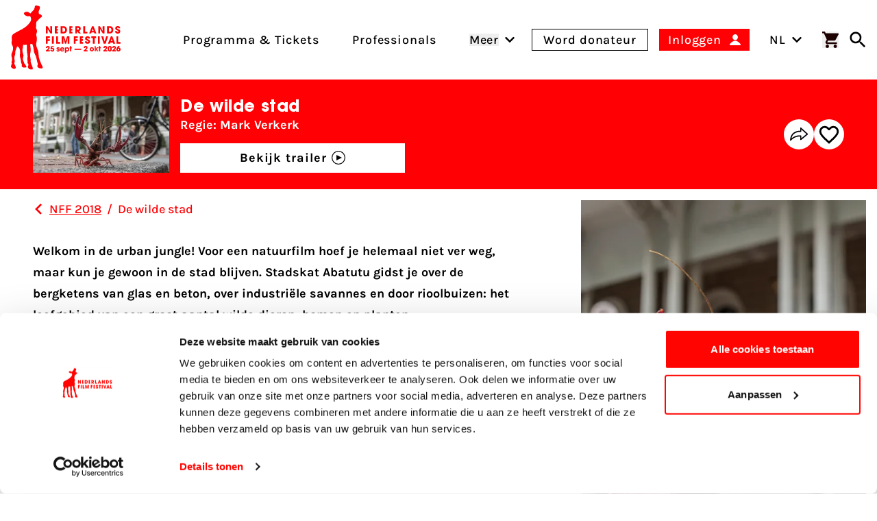

--- FILE ---
content_type: application/javascript
request_url: https://www.filmfestival.nl/dist/assets/VideoPlayer-DL4o1Vpm.js
body_size: 502
content:
import{_ as u}from"./app-C_X9fjFl.js";import{l as f,e as a,o as v,b as i,r,s as c,q as m,h as d}from"./UseTheme-DafT2-oa.js";import{_ as b}from"./_plugin-vue_export-helper-DlAUqK2U.js";const y=f({name:"VideoPlayer",props:{videoType:{type:String,required:!0}},setup(e){const t=a(),o=a(!1),s=a(!1),l=new MouseEvent("click",{view:window,bubbles:!0,cancelable:!1});(async()=>e.videoType==="youtube"?await u(()=>import("./lite-yt-embed-DRTAn-6M.js"),[]):await u(()=>import("./lite-vimeo-BqB3CHiz.js"),[]))();const n=()=>{s.value=!0,e.videoType==="youtube"?t.value?.querySelector("lite-youtube")?.dispatchEvent(l):t.value?.querySelector("lite-vimeo")?.dispatchEvent(l)};return v(()=>{t.value&&t.value.querySelector(".js-play-button")?.classList.add("hidden"),window.addEventListener("CookiebotOnAccept",()=>{o.value=Cookiebot.consent.marketing,Cookiebot.consent.marketing&&t.value&&t.value.querySelector(".js-play-button")?.classList.remove("hidden")})}),{consent:o,handleClick:n,playing:s,root:t}}}),_={ref:"root"},k={key:1,class:"absolute w-full h-full top-0 left-0 z-10"},h={class:"font-medium text-sm text-white js-consent absolute top-1/2 left-0 right-0 -translate-y-1/2 max-w-[450px] p-2 text-center mx-auto bg-black bg-opacity-30 sm:text-base sm:p-4 md:p-8"};function w(e,t,o,s,l,p){return d(),i("div",_,[r(e.$slots,"video"),e.playing?c("",!0):(d(),i("div",{key:0,class:"absolute w-full h-full top-0 left-0 z-10",role:"button",tabindex:"0",onClick:t[0]||(t[0]=(...n)=>e.handleClick&&e.handleClick(...n))},[r(e.$slots,"placeholder",{consent:e.consent})])),e.consent?c("",!0):(d(),i("div",k,[m("div",h,[r(e.$slots,"consent")])]))],512)}const $=b(y,[["render",w]]);export{$ as default};


--- FILE ---
content_type: application/javascript
request_url: https://www.filmfestival.nl/dist/assets/app-C_X9fjFl.js
body_size: 3417
content:
const __vite__mapDeps=(i,m=__vite__mapDeps,d=(m.f||(m.f=["assets/slider-C6BZNE6Y.js","assets/swiper-CfjiEfb4.js","assets/utils-Dxxm5sMs.js","assets/pagination-BgTB-iV-.js","assets/effect-fade-Bj69Q6dr.js","assets/slider-w-thumbs-CsFLPsbT.js","assets/thumbs-C2UYiSPa.js","assets/vue-app-BYwyFmgR.js","assets/UseTheme-DafT2-oa.js","assets/vue-app-header-cRI6CZl_.js","assets/vue-app-popup-Y2JHqElo.js","assets/vue-app-footer-D49LEyGt.js"])))=>i.map(i=>d[i]);
function M({modulePath:s=".",importFunctionName:e="__import__"}={}){try{self[e]=new Function("u","return import(u)")}catch{const n=new URL(s,location),i=r=>{URL.revokeObjectURL(r.src),r.remove()};self[e]=r=>new Promise((a,c)=>{const d=new URL(r,n);if(self[e].moduleMap[d])return a(self[e].moduleMap[d]);const o=new Blob([`import * as m from '${d}';`,`${e}.moduleMap['${d}']=m;`],{type:"text/javascript"}),u=Object.assign(document.createElement("script"),{type:"module",src:URL.createObjectURL(o),onerror(){c(new Error(`Failed to import: ${r}`)),i(u)},onload(){a(self[e].moduleMap[d]),i(u)}});document.head.appendChild(u)}),self[e].moduleMap={}}}const S="modulepreload",A=function(s){return"/dist/"+s},v={},l=function(e,t,n){let i=Promise.resolve();if(t&&t.length>0){let d=function(o){return Promise.all(o.map(u=>Promise.resolve(u).then(h=>({status:"fulfilled",value:h}),h=>({status:"rejected",reason:h}))))};document.getElementsByTagName("link");const a=document.querySelector("meta[property=csp-nonce]"),c=a?.nonce||a?.getAttribute("nonce");i=d(t.map(o=>{if(o=A(o),o in v)return;v[o]=!0;const u=o.endsWith(".css"),h=u?'[rel="stylesheet"]':"";if(document.querySelector(`link[href="${o}"]${h}`))return;const m=document.createElement("link");if(m.rel=u?"stylesheet":S,u||(m.as="script"),m.crossOrigin="",m.href=o,c&&m.setAttribute("nonce",c),document.head.appendChild(m),u)return new Promise((E,_)=>{m.addEventListener("load",E),m.addEventListener("error",()=>_(new Error(`Unable to preload CSS for ${o}`)))})}))}function r(a){const c=new Event("vite:preloadError",{cancelable:!0});if(c.payload=a,window.dispatchEvent(c),!c.defaultPrevented)throw a}return i.then(a=>{for(const c of a||[])c.status==="rejected"&&r(c.reason);return e().catch(r)})};function b(s){let e;return(...t)=>{e&&cancelAnimationFrame(e),e=requestAnimationFrame(()=>{s(...t)})}}class P{doc=document.documentElement;header=document.getElementById("page-header");hamburger=document.querySelector(".js-burger");moreButton=document.querySelector(".js-menu-more");menu=document.querySelector(".js-menu");menuItems=document.querySelectorAll(".js-menu-item");mainSubMenu=document.querySelector(".js-main-sub-nav");subMenuOpenButtons=document.querySelectorAll(".js-sub-menu-open");subMenuCloseButton=document.querySelector(".js-sub-menu-close");subMenuItems=document.querySelectorAll("[data-sub-menu-id]");subMenuHoverItems=document.querySelectorAll(".js-sub-menu-hover");arrowWidth=13;mediaQuery=window.matchMedia("(min-width: 1280px)");menuFocus=!1;primaryMenu=document.querySelector(".js-primary-menu");secondaryMenu=document.querySelector(".js-secondary-menu");constructor(){this.setEventListeners(),this.handleDesktopChange(this.mediaQuery),setTimeout(()=>this.menuResizer(),100)}mouseEnterListener=()=>{this.menuFocus=!0,this.openMenu(0,!1)};mouseLeaveListener=()=>{this.menu&&(this.menu.onmouseenter=null),this.closeMenu()};setEventListeners(){[this.hamburger,this.moreButton].forEach(e=>{e?.addEventListener("click",t=>{const n=t.currentTarget;if(n.getAttribute("aria-expanded")==="false"){const i=n.offsetLeft+n.offsetWidth/2-this.arrowWidth;this.mediaQuery.matches||this.lockBody(),this.subMenuItems.forEach(r=>{r.classList.add("hidden")}),n===this.moreButton&&this.secondaryMenu?.querySelector("li:not(.xl\\:hidden) button.js-sub-menu-open")?.click(),this.openMenu(i,!0),this.menu&&this.menu.querySelector(".js-sub-menu-open").focus()}else this.closeMenu(),this.unlockBody()})}),this.subMenuCloseButton?.addEventListener("click",()=>{this.closeSubMenu(),this.menu&&this.menu.querySelector(".js-sub-menu-open").focus()}),this.subMenuOpenButtons.forEach(e=>{const t=e.getAttribute("data-sub-menu");["click","mouseenter"].forEach(n=>e.addEventListener(n,()=>{t&&this.openSubMenu(t,e)}))}),this.subMenuHoverItems.forEach(e=>{e.addEventListener("click",t=>{const n=t.currentTarget;if(n.getAttribute("aria-expanded")==="false"){const i=e.getAttribute("data-sub-menu");n.setAttribute("aria-expanded","true"),i&&this.openSubMenu(i,e)}else this.closeMenu()})}),this.mediaQuery.addListener(e=>this.handleDesktopChange(e)),this.menu?.addEventListener("mouseenter",this.mouseEnterListener),this.menu?.addEventListener("mouseleave",this.mouseLeaveListener),this.menuItems.forEach(e=>{e.addEventListener("click",t=>{t.preventDefault();const n=t.currentTarget,i=e.offsetLeft,r=e.offsetWidth,a=window.getComputedStyle(e),c=parseInt(a.paddingLeft),d=parseInt(a.paddingRight),o=e.getAttribute("data-sub-menu"),u=i+r/2-this.arrowWidth+(c/2-d/2);n.getAttribute("aria-expanded")==="false"?(this.menuFocus=!0,this.openMenu(u,!1),n.setAttribute("aria-expanded","true"),o&&this.subMenuItems.forEach(h=>{h.getAttribute("data-sub-menu-id")===o?h.classList.remove("hidden"):h.classList.add("hidden")})):(this.menuFocus=!1,this.closeMenu())}),e.addEventListener("mouseleave",()=>{this.menuFocus=!1,setTimeout(()=>{this.menuFocus||this.closeMenu()},600)})}),window.addEventListener("resize",b(()=>this.menuResizer()),{passive:!0})}handleDesktopChange(e){e.matches&&(this.header?.style.setProperty("--subMenuPosition","0"),this.header?.style.setProperty("--subMenuOpacity","1"),this.closeMenu(),this.unlockBody())}openMenu(e,t){this.menu&&(this.menu.style.display="block"),this.header?.style.setProperty("--menuOpacity","1"),this.header?.style.setProperty("--menuPointerEvent","auto"),this.hamburger?.setAttribute("aria-expanded","true"),this.moreButton?.setAttribute("aria-expanded","true"),t&&this.mainSubMenu?.classList.remove("hidden"),this.mediaQuery.matches||this.header?.style.setProperty("--menuPosition","0"),e>0&&this.header?.style.setProperty("--menuArrowPosition",e+"px")}closeMenu(){this.header?.style.setProperty("--menuPosition","-100%"),this.header?.style.setProperty("--menuOpacity","0"),this.header?.style.setProperty("--menuPointerEvent","none"),this.menu&&(this.menu.style.display="none"),this.hamburger?.setAttribute("aria-expanded","false"),this.moreButton?.setAttribute("aria-expanded","false"),this.mainSubMenu?.classList.add("hidden"),this.mediaQuery.matches||this.closeSubMenu(),this.menuItems.forEach(e=>{e.hasAttribute("aria-expanded")&&e.setAttribute("aria-expanded","false")})}lockBody(){this.doc.classList.add("h-auto","fixed","overflow-hidden","w-full")}unlockBody(){this.doc.classList.remove("h-auto","fixed","overflow-hidden","w-full")}closeSubMenu(){this.header?.style.setProperty("--subMenuPosition","-100%"),this.header?.style.setProperty("--subMenuOpacity","0"),this.subMenuOpenButtons.forEach(e=>e.setAttribute("aria-expanded","false")),this.subMenuCloseButton?.setAttribute("aria-expanded","false"),this.subMenuItems.forEach(e=>{e.classList.add("hidden")})}openSubMenu(e,t){this.subMenuItems.forEach(n=>{n.getAttribute("data-sub-menu-id")===e?n.classList.remove("hidden"):n.classList.add("hidden")}),t.getAttribute("aria-expanded")==="false"&&(t.setAttribute("aria-expanded","true"),this.header?.style.setProperty("--subMenuPosition","0"),this.header?.style.setProperty("--subMenuOpacity","1"),this.subMenuCloseButton?.setAttribute("aria-expanded","true"),this.subMenuCloseButton?.focus())}menuResizer(){const e=document.querySelector(".js-logo")?.offsetWidth??160,t=document.querySelector(".js-header-buttons")?.offsetWidth??400,i=window.innerWidth-e-t-250;let r=0;const a=[],c=this.primaryMenu?.querySelectorAll("li:not(.js-menu-more)"),d=this.secondaryMenu?.querySelectorAll("li");c?.forEach(o=>o.classList.remove("hidden")),c?.forEach((o,u)=>{i>=r+o.offsetWidth&&!a.length?r+=o.offsetWidth:a.push(u)}),a&&a.length>0?(c?.forEach((o,u)=>{a.includes(u)?o.classList.add("hidden"):o.classList.remove("hidden")}),d?.forEach((o,u)=>{a.includes(u)?o.classList.remove("xl:hidden"):o.classList.add("xl:hidden")}),this.moreButton?.classList.remove("hidden")):(d?.forEach(o=>o.classList.add("xl:hidden")),this.moreButton?.classList.add("hidden"))}}new P;const k=document.querySelectorAll(".js-dropdown-button");k.forEach(s=>{s?.addEventListener("click",e=>{e.preventDefault();const t=e.currentTarget,n=t.parentNode?.children[1];n?.classList.contains("hidden")?(n?.classList.remove("hidden"),t.setAttribute("aria-expanded","true")):(n?.classList.add("hidden"),t.setAttribute("aria-expanded","false"))})});const y={Up:"up",Down:"down"},p=document.querySelector(".js-stick-header");let w=window.scrollY,f=y.Down;const L=()=>{const s=window.scrollY>w?y.Down:y.Up;s!==f&&(p?.classList.remove(`c-page-header--sticky--${f}`),f=s),window.scrollY>0?(p?.classList.add("c-page-header--sticky"),window.scrollY>126&&p?.classList.add(`c-page-header--sticky--${f}`)):p?.classList.remove("c-page-header--sticky"),w=window.scrollY};document.addEventListener("scroll",b(L),{passive:!0});L();function q(s,e,t){if(document.querySelector(`[data-script-tag="${e}"]`)===null){const i=document.createElement("script"),r=document.getElementsByTagName("script")[0];i.addEventListener("load",()=>{t()}),i.src=s,i.setAttribute("data-script-tag",e),r.parentNode?.insertBefore(i,r)}else t()}const g=async()=>{const s=document.querySelector(".js-cart");if(s){q(`https://tickets.filmfestival.nl/${s.dataset.vdmClient}/event/vdm_sideloader.js`,"ticketEngine",()=>{});const e=s.querySelector("span");let t=0;const n=await fetch(`https://tickets.filmfestival.nl/api/${s.dataset.vdmClient}/cart/${window.sessionId}`,{headers:{"Content-Type":"application/json","Accept-Language":document.documentElement.lang,Accept:"application/json"}});let i=null;n.ok&&(i=await n.json(),t=i.length-1),t>0?s.classList.remove("c-cart__empty"):s.classList.add("c-cart__empty"),s.classList.remove("opacity-0"),e&&(e.innerHTML=String(t));let r=window.location.href;s.dataset.loggedIn==="1"?r=s.dataset.completeUrlSso??window.location.href:r=s.dataset.completeUrlGuest??window.location.href,s.addEventListener("click",()=>{vdm_order("cart",window.sessionId,document.documentElement.lang,r,s.dataset.jwt??"")})}},x=async()=>{document.querySelector(".js-marquee")!==null&&(await l(()=>import("./marquee-Dp1dNUli.js"),[])).run()},j=async()=>{document.querySelector(".js-slider")&&(await l(()=>import("./slider-C6BZNE6Y.js"),__vite__mapDeps([0,1,2,3,4]))).slider()},B=async()=>{document.querySelector(".js-slider-w-thumbs-slider")&&(await l(()=>import("./slider-w-thumbs-CsFLPsbT.js"),__vite__mapDeps([5,1,2,6,4]))).sliderWThumbs()},I=async()=>{document.querySelector(".js-toggle")&&(await l(()=>import("./toggle-B8on_elz.js"),[])).setup()},T=async()=>{document.querySelectorAll(".js-scroll-to")&&(await l(()=>import("./scroll-to-C3ysU1yv.js"),[])).setup()},R=async()=>{document.querySelectorAll(".js-newsletter-modal")&&(await l(()=>import("./newsletter-modal-C_4HFXQ8.js"),[])).setup()},O=()=>{const s=document.querySelectorAll(".js-sticky-button"),e=()=>{s.forEach(t=>{window.scrollY>115?(t.classList.remove("hover:bg-white","hover:text-black","text-white"),t.classList.add("-translate-x-6","-translate-y-5","bg-white","text-black","h-12","hover:bg-black","hover:text-white")):(t.classList.remove("-translate-x-6","-translate-y-5","bg-white","text-black","h-12","hover:bg-black","hover:text-white"),t.classList.add("hover:bg-white","hover:text-black","text-white"))})};document.addEventListener("scroll",b(e),{passive:!0}),e()},D=async()=>{document.querySelector("#app")!==null&&(await l(()=>import("./vue-app-BYwyFmgR.js"),__vite__mapDeps([7,8]))).initVue(),document.querySelector("#app-header")!==null&&(await l(()=>import("./vue-app-header-cRI6CZl_.js"),__vite__mapDeps([9,8]))).initVue(),document.querySelector("#app-popup")!==null&&(await l(()=>import("./vue-app-popup-Y2JHqElo.js"),__vite__mapDeps([10,8]))).initVue(),document.querySelector("#app-footer")!==null&&(await l(()=>import("./vue-app-footer-D49LEyGt.js"),__vite__mapDeps([11,8]))).initVue(),g(),O(),x().then(),j().then(),B().then(),I().then(),T().then(),R(),window.addEventListener("TicketEngineOrderUpdate",g)};M({modulePath:"/assets/js/"});D();export{l as _,j as a,B as b,I as c,b as d,x as i,q as l};


--- FILE ---
content_type: application/javascript
request_url: https://www.filmfestival.nl/dist/assets/vue-app-BYwyFmgR.js
body_size: 1985
content:
const __vite__mapDeps=(i,m=__vite__mapDeps,d=(m.f||(m.f=["assets/Tabs-ONaX4pKu.js","assets/app-C_X9fjFl.js","assets/app-CICzTUjo.css","assets/UseTheme-DafT2-oa.js","assets/_plugin-vue_export-helper-DlAUqK2U.js","assets/Tab-wC-14qQm.js","assets/Forms-CF2unIWQ.js","assets/LoadingIndicator-Bbvnykiy.js","assets/UseApi-DCdHcO6z.js","assets/Newsletters-n_sdkwWv.js","assets/Submit-L_3EYRKc.js","assets/Profile-C6KcJUj7.js","assets/UseRules-DstVy9hX.js","assets/protectedTokens-D2nnzQKi.js","assets/toDate-D5MPk62b.js","assets/parse-Q6NmncZt.js","assets/CustomField-Dj9qubuU.js","assets/format-CnMY2LxB.js","assets/Projects-Bs81NMa6.js","assets/Asset.vue_vue_type_script_setup_true_lang-C6_vMrGD.js","assets/FilterGroup-BJRuK4TX.js","assets/Favorites-CrJbbS04.js","assets/Favorite.vue_vue_type_script_setup_true_lang-B78VNu2W.js","assets/UsePopper-wl6SOAOa.js","assets/Participants-CD7O4EPO.js","assets/MyProgram-LOXKlGKE.js","assets/MyTickets-BlnByhLC.js","assets/ProgramWrapper-0LzZCRoO.js","assets/ProgramWrapper-W2gl3K4z.css","assets/ProgramFilter-HI7udz1z.js","assets/debounce-BO7SigOq.js","assets/isSymbol-QHn3D8cw.js","assets/ProgramViewTypeToggle-BQrTfutH.js","assets/ic-chevron-right-rounded-tf7gb_iu.js","assets/isAfter-BN9mT1jO.js","assets/parseISO-BLOFT6M8.js","assets/isBefore-l07j3keG.js","assets/UseUrlFilter-CjNxIEaT.js","assets/ListPagination.vue_vue_type_script_setup_true_lang-DI8d96z6.js","assets/ProgramFilter-Bi_0hK-a.css","assets/AcademyComponent-DBbuJHb9.js","assets/AnonNewsletter-CBEL5ARJ.js","assets/ShowContainer-D1jusldp.js","assets/UseShowPermissions-D1tkiRkK.js","assets/MeetingContainer-45XjnNen.css","assets/VideoPlayer-DL4o1Vpm.js","assets/VideoPlayer-BV36PEYz.css","assets/GruviEmbed-D4EGmHvY.js","assets/GruviEmbed-qU8JUjkd.css","assets/SimpleShowContainer-rT3Rt_wO.js","assets/MovieReviewForm-BIEcGLmc.js","assets/MeetingContainer-Dc6ecXHB.js","assets/Favorite-C516_oX3.js","assets/PaperFeed-_oHxKg6O.js","assets/PatheCode-DymCHLgH.js","assets/FreeMovieTicket-BHAyEwI8.js","assets/AlgoliaSearch-s8bdPZVn.js","assets/AlgoliaSearch-C_2SD_ET.css","assets/Voting-DbTqMCnj.js","assets/TicketEngine-oXLx594I.js","assets/TicketEngine-BscQE9iD.css","assets/VdmOrder-6GklfpgQ.js","assets/Modal-B3vsMe5j.js","assets/ShowTicket-D4cugahO.js","assets/RtvUtrecht-CynxY3W9.js","assets/GuestList-BvXSWm5I.js","assets/CinemaHall-eCSKqlqD.js","assets/MultiSelect.vue_vue_type_script_setup_true_lang-eVjwQzU7.js","assets/SingleSelect.vue_vue_type_script_setup_true_lang-B2JxuQyZ.js","assets/CinemaHallDetail-DTlUrpDF.js","assets/RequireTicketEngineId-BMHLhFqN.js","assets/ShoppingCart-BbUiCdHQ.js","assets/OrderComplete-D3foeOVQ.js"])))=>i.map(i=>d[i]);
import{_ as e}from"./app-C_X9fjFl.js";import{c as s,d as t,a as v,u as l,o as P,t as T,p as A}from"./UseTheme-DafT2-oa.js";const I=()=>{const o=s({delimiters:["${","}"],setup(){const r=l();A("theme",r),P(()=>{window.Formie&&window.Formie.initForms()})}});if(document.querySelector("tabs")){const r=t(()=>e(()=>import("./Tabs-ONaX4pKu.js"),__vite__mapDeps([0,1,2,3,4]))),_=t(()=>e(()=>import("./Tab-wC-14qQm.js"),__vite__mapDeps([5,3,4]))),n=t(()=>e(()=>import("./Forms-CF2unIWQ.js"),__vite__mapDeps([6,3,7,4,8]))),i=t(()=>e(()=>import("./Newsletters-n_sdkwWv.js"),__vite__mapDeps([9,3,7,4,10,8]))),p=t(()=>e(()=>import("./Profile-C6KcJUj7.js"),__vite__mapDeps([11,3,10,4,8,12,13,14,15,16,17,7]))),d=t(()=>e(()=>import("./Projects-Bs81NMa6.js"),__vite__mapDeps([18,3,8,7,4,19,20,1,2]))),u=t(()=>e(()=>import("./Favorites-CrJbbS04.js"),__vite__mapDeps([21,3,7,4,8,19,22,23]))),a=t(()=>e(()=>import("./Participants-CD7O4EPO.js"),__vite__mapDeps([24,3,8,7,4,20,1,2]))),E=t(()=>e(()=>import("./MyProgram-LOXKlGKE.js"),__vite__mapDeps([25,3,7,4,8,17,13,14])));o.component("Tabs",r),o.component("Tab",_),o.component("AccreditationForms",n),o.component("Newsletters",i),o.component("MyTickets",t(()=>e(()=>import("./MyTickets-BlnByhLC.js"),__vite__mapDeps([26,3,7,4,8,17,13,14])))),o.component("ProfileElement",p),o.component("Participants",a),o.component("Projects",d),o.component("FavoritesList",u),o.component("MyProgram",E)}if(document.querySelector("program-wrapper")){const r=t(()=>e(()=>import("./ProgramWrapper-0LzZCRoO.js"),__vite__mapDeps([27,3,1,2,4,28]))),_=t(()=>e(()=>import("./ProgramFilter-HI7udz1z.js"),__vite__mapDeps([29,3,1,2,8,7,4,30,31,32,23,19,22,33,34,14,35,36,37,13,17,15,38,39]))),n=t(()=>e(()=>import("./Tabs-ONaX4pKu.js"),__vite__mapDeps([0,1,2,3,4]))),i=t(()=>e(()=>import("./Tab-wC-14qQm.js"),__vite__mapDeps([5,3,4])));o.component("ProgramWrapper",r),o.component("ProgramFilter",_),o.component("Tabs",n),o.component("Tab",i)}if(document.querySelector("academy-component")){const r=t(()=>e(()=>import("./AcademyComponent-DBbuJHb9.js"),__vite__mapDeps([40,3,20,1,2,4,19,23,14,35,17,13,37,31,7,8])));o.component("AcademyComponent",r)}const c=t(()=>e(()=>import("./AnonNewsletter-CBEL5ARJ.js"),__vite__mapDeps([41,3,16,12,13,14,15,4,10,8])));if(o.component("AnonNewsletter",c),document.querySelector("show-container")){const r=t(()=>e(()=>import("./ShowContainer-D1jusldp.js").then(_=>_.a),__vite__mapDeps([42,7,3,4,1,2,43,8,34,14,36,44])));o.component("ShowContainer",r)}if(document.querySelectorAll(".js-video")){const r=t(()=>e(()=>import("./VideoPlayer-DL4o1Vpm.js"),__vite__mapDeps([45,1,2,3,4,46])));o.component("VideoPlayer",r)}if(document.querySelector("gruvi-embed")){const r=t(()=>e(()=>import("./GruviEmbed-D4EGmHvY.js"),__vite__mapDeps([47,3,4,48])));o.component("GruviEmbed",r)}if(document.querySelector("simple-show-container")){const r=t(()=>e(()=>import("./SimpleShowContainer-rT3Rt_wO.js"),__vite__mapDeps([49,7,3,4,8,1,2,44])));o.component("SimpleShowContainer",r)}if(document.querySelector("movie-review-form")){const r=t(()=>e(()=>import("./MovieReviewForm-BIEcGLmc.js"),__vite__mapDeps([50,3,12,13,14,15,4,10,8])));o.component("MovieReviewForm",r)}if(document.querySelector("meeting-container")){const r=t(()=>e(()=>import("./MeetingContainer-Dc6ecXHB.js"),__vite__mapDeps([51,7,3,4,8,1,2,44])));o.component("MeetingContainer",r)}if(document.querySelector("favorite")){const r=t(()=>e(()=>import("./Favorite-C516_oX3.js"),__vite__mapDeps([52,22,3,8,23])));o.component("Favorite",r)}if(document.querySelector("paper-feed")){const r=t(()=>e(()=>import("./PaperFeed-_oHxKg6O.js"),__vite__mapDeps([53,7,3,4,8,35,14,17,13])));o.component("PaperFeed",r)}if(document.querySelector("pathe-code")){const r=t(()=>e(()=>import("./PatheCode-DymCHLgH.js"),__vite__mapDeps([54,7,3,4,12,13,14,15,8,16,10])));o.component("PatheCode",r)}if(document.querySelector("free-movie-ticket")){const r=t(()=>e(()=>import("./FreeMovieTicket-BHAyEwI8.js"),__vite__mapDeps([55,7,3,4,12,13,14,15,8,16,10])));o.component("FreeMovieTicket",r)}if(document.querySelector("algolia-search")){const r=t(()=>e(()=>import("./AlgoliaSearch-s8bdPZVn.js"),__vite__mapDeps([56,3,4,57])));o.component("AlgoliaSearch",r)}if(document.querySelector("gold-voting")){const r=t(()=>e(()=>import("./Voting-DbTqMCnj.js"),__vite__mapDeps([58,3,12,13,14,15,8,16,4,10])));o.component("GoldVoting",r)}if(o.component("TicketEngine",t(()=>e(()=>import("./TicketEngine-oXLx594I.js"),__vite__mapDeps([59,3,1,2,60])))),o.component("VdmOrder",t(()=>e(()=>import("./VdmOrder-6GklfpgQ.js"),__vite__mapDeps([61,3,1,2])))),o.component("Modal",t(()=>e(()=>import("./Modal-B3vsMe5j.js"),__vite__mapDeps([62,3,1,2])))),document.querySelector("show-ticket")){const r=t(()=>e(()=>import("./ShowTicket-D4cugahO.js"),__vite__mapDeps([63,3,8,1,2])));o.component("ShowTicket",r)}if(document.querySelector("rtv-utrecht")){const r=t(()=>e(()=>import("./RtvUtrecht-CynxY3W9.js"),__vite__mapDeps([64,3,4])));o.component("RtvUtrecht",r)}const m=v({locale:document.querySelector("html")?.getAttribute("lang")||"en",messages:T});o.component("GuestList",t(()=>e(()=>import("./GuestList-BvXSWm5I.js"),__vite__mapDeps([65,3,7,4,8,38])))),o.component("CinemaHall",t(()=>e(()=>import("./CinemaHall-eCSKqlqD.js"),__vite__mapDeps([66,3,8,7,4,1,2,67,30,31,68,22,23,19,33])))),o.component("CinemaHallDetail",t(()=>e(()=>import("./CinemaHallDetail-DTlUrpDF.js"),__vite__mapDeps([69,3,8,49,7,4,1,2,44,42,43,34,14,36])))),o.component("RequireTicketEngineId",t(()=>e(()=>import("./RequireTicketEngineId-BMHLhFqN.js"),__vite__mapDeps([70,3,43,8,34,14,7,4])))),o.component("ShoppingCart",t(()=>e(()=>import("./ShoppingCart-BbUiCdHQ.js"),__vite__mapDeps([71,3,8,1,2])))),o.component("OrderComplete",t(()=>e(()=>import("./OrderComplete-D3foeOVQ.js"),__vite__mapDeps([72,3,8])))),o.use(m),o.mount("#app")};export{I as initVue};


--- FILE ---
content_type: application/javascript
request_url: https://www.filmfestival.nl/dist/assets/Favorite.vue_vue_type_script_setup_true_lang-B78VNu2W.js
body_size: 1293
content:
import{j as C,l as b,e as m,f as x,o as T,b as r,q as n,n as u,B as k,z as B,F as I,h as d}from"./UseTheme-DafT2-oa.js";import{u as $}from"./UseApi-DCdHcO6z.js";import{a as M}from"./UsePopper-wl6SOAOa.js";const{loadData:j,submitData:Q}=$();let g=!1;const i=C([]),U=i,v=t=>i.includes(parseInt(t)),D=t=>{v(t)?N(t):z(t)},S=t=>{i.push(...t)},Z=async()=>{if(!g){g=!0;const t=await j("/api/favorites")??null;t&&S(JSON.parse(t))}},z=t=>{i.push(parseInt(t)),h(t).then()},N=t=>{i.splice(i.indexOf(parseInt(t)),1),h(t).then()},h=async t=>{await Q({favorite_id:t},"/api/favorite")},R=["id"],W={xmlns:"http://www.w3.org/2000/svg",width:"100%",height:"100%",viewBox:"0 -960 960 960",class:"pt-[2px]"},A=["fill"],L=["fill"],O=["id"],J=b({__name:"Favorite",props:{entryId:{},tooltipMessage:{},tooltipColor:{default:"black"},apiBaseUrl:{default:void 0},loginUrl:{default:void 0},iconWidth:{default:"10"},activeColor:{default:"#FF0400"},inactiveColor:{default:"#000000"},disableFavorite:{type:Boolean,default:!1},isLoggedIn:{type:Boolean,default:!1},buttonClass:{default:"flex-none justify-self-end relative"}},emits:["updated","onClickedFavorite"],setup(t,{emit:w}){const e=t,c=w,s=e.entryId+Math.floor(Math.random()*9999),a=m(v(e.entryId)),p=m(!1);x(U,()=>{a.value=v(e.entryId)});const q=l=>{if(!e.isLoggedIn&&e.loginUrl){window.location.href=`${e.loginUrl}?target=${encodeURIComponent(window.location.href)}&intent=favorite`;return}if(l.target.closest(".js-favorite-button")!==null){l.preventDefault(),c("onClickedFavorite"),y();return}},F=async()=>{Z().then()},y=async()=>{e.disableFavorite||(D(e.entryId),a.value=!a.value,c("updated",e.entryId,a.value))};return T(()=>{M(document.querySelector("#favorite-"+s),document.querySelector("#tooltip-"+s),{placement:"bottom",modifiers:[{name:"offset",options:{offset:[0,10]}},{name:"flip",enabled:!1}]}),F()}),(l,o)=>(d(),r(I,null,[n("button",{id:"favorite-"+s,class:u("w-"+t.iconWidth+" h-"+t.iconWidth+" "+t.buttonClass+" js-favorite-button flex cursor-pointer items-center justify-center rounded-full bg-white p-1 hover:bg-opacity-90"),"aria-label":"Add/remove favorite",onClick:o[0]||(o[0]=f=>q(f)),onMouseover:o[1]||(o[1]=f=>p.value=!0),onMouseleave:o[2]||(o[2]=f=>p.value=!1)},[(d(),r("svg",W,[a.value?(d(),r("path",{key:0,fill:a.value?t.activeColor:t.inactiveColor,d:"m480-120-58-52q-101-91-167-157T150-447.5Q111-500 95.5-544T80-634q0-94 63-157t157-63q52 0 99 22t81 62q34-40 81-62t99-22q94 0 157 63t63 157q0 46-15.5 90T810-447.5Q771-395 705-329T538-172l-58 52Z"},null,8,A)):(d(),r("path",{key:1,fill:t.inactiveColor,d:"m480-120-58-52q-101-91-167-157T150-447.5Q111-500 95.5-544T80-634q0-94 63-157t157-63q52 0 99 22t81 62q34-40 81-62t99-22q94 0 157 63t63 157q0 46-15.5 90T810-447.5Q771-395 705-329T538-172l-58 52Zm0-108q96-86 158-147.5t98-107q36-45.5 50-81t14-70.5q0-60-40-100t-100-40q-47 0-87 26.5T518-680h-76q-15-41-55-67.5T300-774q-60 0-100 40t-40 100q0 35 14 70.5t50 81q36 45.5 98 107T480-228Zm0-273Z"},null,8,L))]))],42,R),n("span",{id:"tooltip-"+s,class:u(["pointer-events-none z-10 mx-4 px-4 text-white opacity-0 transition-opacity duration-300 sm:whitespace-nowrap",`bg-${t.tooltipColor}`])},[n("span",{"data-popper-arrow":"",class:u(["-top-2",`text-${t.tooltipColor}`])},[...o[3]||(o[3]=[n("svg",{xmlns:"http://www.w3.org/2000/svg",width:"16",height:"8",viewBox:"0 0 27 17"},[n("polygon",{fill:"currentColor",points:"944.409 0 957.497 16.827 931.497 16.602",transform:"translate(-931)"})],-1)])],2),k(" "+B(a.value?l.$t("Remove favorite"):t.tooltipMessage),1)],10,O)],64))}});export{J as _,S as s};
